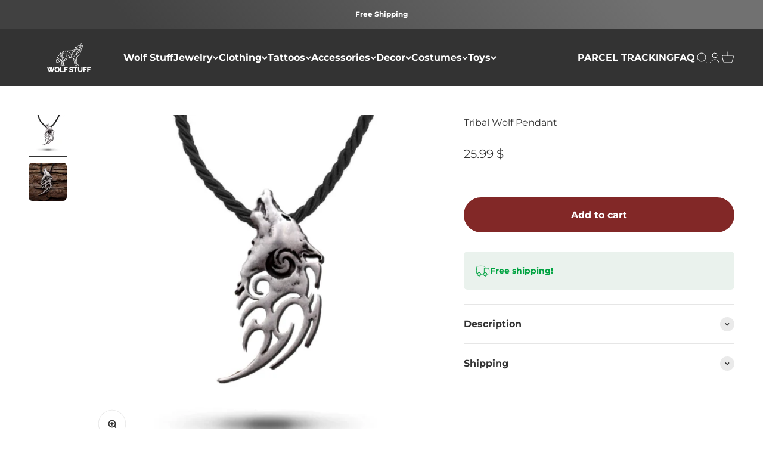

--- FILE ---
content_type: text/javascript
request_url: https://wolf-stuff.com/cdn/shop/t/22/assets/apps.js?v=79991839109379601941704920763
body_size: 92
content:
import{Delegate}from"//wolf-stuff.com/cdn/shop/t/22/assets/vendor.min.js?v=161072099565793977701704920743";const _transformForm=spr=>{const labels=Array.from(spr.querySelectorAll(".spr-form-label")),buttons=Array.from(spr.querySelectorAll(".spr-form-actions .spr-button"));spr.querySelector(".spr-form-contact")?.classList.add("input-row"),spr.querySelector(".spr-form-review")?.classList.add("fieldset"),labels.forEach(label=>{label.control&&(label.className="floating-label",label.control.placeholder=" ",label.control.tagName==="INPUT"?label.control.className="input is-floating":label.control.tagName==="TEXTAREA"&&(label.control.className="textarea is-floating",label.control.rows=5),label.control.insertAdjacentElement("afterend",label))}),buttons.forEach(button=>{button.classList.add("button","button--primary","button--xl")})};window.SPRCallbacks={onProductLoad:(event,params)=>{const spr=document.querySelector(`#shopify-product-reviews[data-id="${params.id}"]`),section=spr.closest(".shopify-section--apps");if(!section)return;const headerTemplate=section.querySelector("#shopify-reviews-custom-header");headerTemplate&&(spr.classList.add("custom-spr"),spr.prepend(headerTemplate.content.cloneNode(!0)))},onReviewsLoad:(event,params)=>{const spr=document.querySelector(`#shopify-product-reviews[data-id="${params.id}"]`);spr.querySelector(".spr-reviews").childElementCount===0&&(spr.querySelector(".spr-form").style.display="block")},onFormLoad:(event,params)=>{_transformForm(document.querySelector(`#shopify-product-reviews[data-id="${params.id}"]`))},onFormSuccess:(event,params)=>{const spr=document.querySelector(`#shopify-product-reviews[data-id="${params.id}"]`);spr.querySelector(".spr-form-message-success").className="spr-form-banner banner banner--success justify-center"},onFormFailure:(event,params)=>{const spr=document.querySelector(`#shopify-product-reviews[data-id="${params.id}"]`);spr.querySelector(".spr-form-message-error").className="spr-form-banner banner banner--error justify-center",_transformForm(spr)}};class CustomSprHeader extends HTMLElement{constructor(){super(),this._delegate=new Delegate(this),this._delegate.on("click","button",this._toggleForm.bind(this))}_toggleForm(){parseInt(this.getAttribute("review-count"))!==0&&SPR.toggleForm(this.getAttribute("product-id"))}}window.customElements.get("custom-spr-header")||window.customElements.define("custom-spr-header",CustomSprHeader);
//# sourceMappingURL=/cdn/shop/t/22/assets/apps.js.map?v=79991839109379601941704920763
